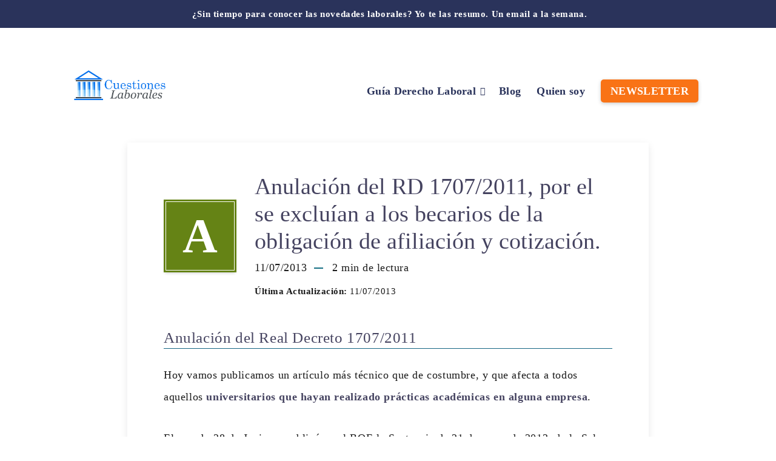

--- FILE ---
content_type: text/html; charset=utf-8
request_url: https://www.google.com/recaptcha/api2/aframe
body_size: 268
content:
<!DOCTYPE HTML><html><head><meta http-equiv="content-type" content="text/html; charset=UTF-8"></head><body><script nonce="KQWqwpzqxhMsquDLvZ5obA">/** Anti-fraud and anti-abuse applications only. See google.com/recaptcha */ try{var clients={'sodar':'https://pagead2.googlesyndication.com/pagead/sodar?'};window.addEventListener("message",function(a){try{if(a.source===window.parent){var b=JSON.parse(a.data);var c=clients[b['id']];if(c){var d=document.createElement('img');d.src=c+b['params']+'&rc='+(localStorage.getItem("rc::a")?sessionStorage.getItem("rc::b"):"");window.document.body.appendChild(d);sessionStorage.setItem("rc::e",parseInt(sessionStorage.getItem("rc::e")||0)+1);localStorage.setItem("rc::h",'1769063990953');}}}catch(b){}});window.parent.postMessage("_grecaptcha_ready", "*");}catch(b){}</script></body></html>